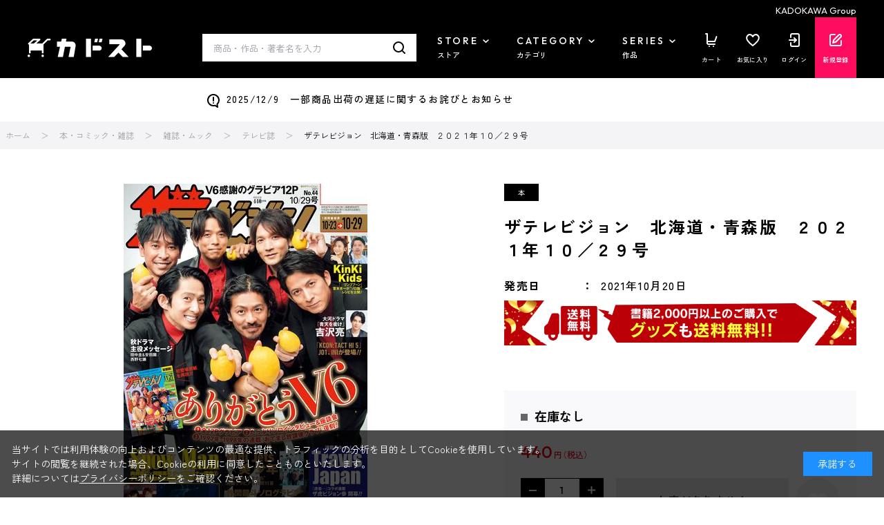

--- FILE ---
content_type: application/javascript
request_url: https://store.kadokawa.co.jp/js/sys/ui.js
body_size: 5073
content:
/* 名前空間を定義 */
var ecblib = ecblib || {};
ecblib.ui = ecblib.ui || {};
/*!
 * UIの表示に関する関数群
 * 
 * @requires module:jquery1.11+
 * @requires module:js.cookie.js
 * @requires module:modernizr-custom.js
 */
(function () {
	/* ローカル用の名前空間 */
	var _ui = ecblib.ui;

	/*!
	 * megamenu ui
	 */
	jQuery(document).ready(function () {
		var megamenuForHover = function () {
			jQuery('.js-animation-megamenu-hover').hover(function () {
				jQuery(this).children('.js-submenu-hover').stop(true, true).delay(20).slideDown(200);
				jQuery(this).find('.block-icon-image--angle-up').addClass('block-icon-image--angle-down');
			}, function () {
				jQuery(this).children('.js-submenu-hover').stop(true, true).delay(20).slideUp(200);
				jQuery(this).find('.block-icon-image--angle-up').removeClass('block-icon-image--angle-down');
			});
		}();

		var megamenuForClick = function () {
			jQuery('.js-animation-megamenu-click').children('a').on('click', function (e) {
				var $this = jQuery(this);
				jQuery('.js-animation-megamenu-click').children('a').each(function () {
					if (!jQuery(this).is($this)) {
						jQuery(this).siblings('.js-submenu-click').stop(true, true).slideUp(200);
						jQuery(this).find('.block-icon-image--angle-up').removeClass('block-icon-image--angle-down');
					}
				});

				jQuery(this).find('.block-icon-image--angle-up').addClass('block-icon-image--angle-down');
				jQuery(this).siblings('.js-submenu-click').stop(true, true).slideDown(200);
				return false;
			});
			jQuery(document).on('click touchstart', function (e) {
				if (!jQuery(e.target).closest('.js-animation-megamenu-click').length) {
					jQuery('.js-animation-megamenu-click').children('.js-submenu-click').stop(true, true).slideUp(200);
					jQuery('.js-animation-megamenu-click').find('.block-icon-image--angle-up').removeClass('block-icon-image--angle-down');
				}
			});
		}();
	});

	/*!
	 * 動的なカテゴリを生成するAJAX
	 */
	jQuery(document).ready(function () {
		jQuery('.js-dynamic-category').each(function () {
			var category = jQuery(this).data('category') != undefined ? jQuery(this).data('category') : '';
			jQuery(this).load(ecblib.sys.wwwroot + '/shop/js/category.aspx?category=' + category);
		});
	});

	/*!
	 * 動的なジャンルを生成するAJAX
	 */
	jQuery(document).ready(function () {
		jQuery('.js-dynamic-genre').each(function () {
			var genre = jQuery(this).data('genre') != undefined ? jQuery(this).data('genre') : '';
			jQuery(this).load(ecblib.sys.wwwroot + '/shop/js/genre.aspx?genre=' + genre);
		});
	});

	/*!
	 * カート内件数のバッジ表示
	 */
	jQuery(document).ready(function () {
		_ui.showCartCount();
	});

	_ui.showCartCount = function () {
		if(!jQuery('.js-cart-count').length) return;
		jQuery.ajax({
			url: ecblib.sys.wwwroot + "/shop/js/cart.aspx?count=cart_qty",
			cache: false,
			dataType: "text",
			success: function (text) {
				if (text == "") {
					jQuery('.js-cart-count').hide();
				} else {
					jQuery('.js-cart-count').text(text).show();
				}
			}
		});
	};

	/*!
	 * クーポン件数のバッジ表示
	 */
	jQuery(document).ready(function () {
		_ui.showCouponCount();
	});

	_ui.showCouponCount = function () {
		if(!jQuery('.js-coupon-count').length) return;
		jQuery.ajax({
			url: ecblib.sys.wwwroot + "/shop/js/coupon.aspx?count=coupon_qty",
			cache: false,
			dataType: "text",
			success: function (text) {
				if (text == "") {
					jQuery('.js-coupon-count').hide();
				} else {
					jQuery('.js-coupon-count').text(text).show();
				}
			}
		});
	};

	/*!
	 * アラート表示
	 */
	_ui.alert = function (title, msg, options) {

		jQuery(document.activeElement).blur();

		var template = ecblib.tmpl.ui.ALERT;
		template = ecblib.sys.render(template, { Title: title });

		var defaults = { quit: function () { }, ok: function () { }, width: null, height: null };
		var options = jQuery.extend({}, defaults, options);
		var gloupId = 'stdui-dialog' + getUUID();

		var $obj = jQuery(template);
		var $overlay = jQuery('<div class="modal-overlay-alert" />');

		var action = function () {
			return {
				close: function () {
					$overlay.remove();
					$obj.remove();

					/* 一番最後に開かれたダイアログをアクティブにする */
					jQuery(document).off('keyup.' + gloupId);

					if (jQuery('.js-modal-alert,.js-modal-dialog').last().length > 0) {
						jQuery('.js-modal-alert,.js-modal-dialog').last().addClass('js-active');
					} else {
						/* 背景固定解除 */
						setBackGroundFixed(false);
					}
				}
			};
		}();

		var showDialog = function () {
			/* 他のダイアログはアクティブを削除する */
			jQuery('.js-modal-alert,.js-modal-dialog').removeClass('js-active');

			/* 背景を固定にする */
			setBackGroundFixed(true);

			/* 幅、高さの設定 */
			if (options.width) {
				$obj.css('width', options.width);
			}
			if (options.height) {
				$obj.css('height', options.height);
			}

			$obj.find('.js-modal-body-wrapper').text(msg).html(function () {
				return jQuery(this).text().replace(/\r?\n/g, '<br>');
			});

			$overlay.appendTo('body');
			$obj.appendTo('body');

			var screen = getCenterScreen($obj);
			$obj.css('position', 'absolute')
				.css('top', screen.y + 'px')
				.css('left', screen.x + 'px');
		};

		/* OKボタン押下 */
		$obj.find(':button').on('click', function () {
			options.ok.apply(this, arguments);
			action.close();
		});

		/* ×ボタン、オーバーレイ領域、ESC押下 */
		$obj.find('.js-modal-close').on('click', function () {
			options.quit.apply(this, arguments);
			action.close();
		});
		$overlay.on('click', function () {
			options.quit.apply(this, arguments);
			action.close();
		});
		jQuery(document).on('keyup.' + gloupId, function (e) {
			if ($obj.hasClass("js-active") && e.keyCode === 27) { // etc
				options.quit.apply(this, arguments);
				action.close();
			}
		});

		showDialog();
	};

	/*!
	 * ダイアログ表示
	 * 
	 * モーダル表示(引数はIDを指定)
	 * ecblib.ui.dialog('modal');
	 */
	_ui.dialog = function (id, options, quitCallback) {

		jQuery(document.activeElement).blur();

		var template = ecblib.tmpl.ui.MODAL_DIALOG;

		var defaults = { quit: function () { }, buttons: {}, links: {}, width: null, height: null };
		var options = jQuery.extend({}, defaults, options);
		var gloupId = 'stdui-dialog' + getUUID();
		var $obj = jQuery(template);
		var $overlay = jQuery('<div class="modal-overlay" />');
		var $contents = jQuery("#" + id);

		var action = function () {
			return {
				close: function () {
					$overlay.remove();
					$obj.remove();

					/* 一番最後に開かれたダイアログをアクティブにする */
					jQuery(document).off('keyup.' + gloupId);

					if (jQuery('.js-modal-alert,.js-modal-dialog').last().length > 0) {
						jQuery('.js-modal-alert,.js-modal-dialog').last().addClass('js-active');
					} else {
						/* 背景固定解除 */
						setBackGroundFixed(false);
					}
				}
			};
		}();

		var quitEvent = function () {
			var ret = options.quit.apply(this, [action]);
			if (ret == undefined || ret) {
				action.close();
				if (quitCallback) quitCallback();
			}
		};

		var showDialog = function () {
			/* 他のダイアログはアクティブを削除する */
			jQuery('.js-modal-alert,.js-modal-dialog').removeClass('js-active');

			/* 背景を固定にする */
			setBackGroundFixed(true);

			/* 幅、高さの設定 */
			if (options.width) {
				$obj.css('width', options.width);
			}
			if (options.height) {
				$obj.css('height', options.height);
			}

			$obj.find('.js-modal-title').text($contents.data('title'));
			$obj.find('.js-modal-content').append($contents.html());

			$overlay.appendTo('body');
			$obj.appendTo('body');

			var screen = getCenterScreen($obj);
			$obj.css('position', 'absolute')
				.css('top', screen.y + 'px')
				.css('left', screen.x + 'px');

			/* ボタン押下 */
			$obj.find(':button,:submit,:image').on('click', function () {
				if (jQuery(this).attr('name') && options.buttons[jQuery(this).attr("name")]) {
					var ret = options.buttons[jQuery(this).attr("name")].apply(this, [action]);
					if (jQuery(this).attr('type') == 'submit' && (ret == undefined || ret)) {
						$obj.find('form').submit();
					}
					return ret;
				}
			});

			$obj.find('a').on('click', function () {
				if (jQuery(this).attr('name') && options.links[jQuery(this).attr("name")]) {
					return options.links[jQuery(this).attr("name")].apply(this, [action]);
				}
			});


			/* ×ボタン、オーバーレイ領域、ESC押下 */
			$obj.find('.js-modal-close').on('click', function () {
				quitEvent.apply(this, arguments);
			});
			$overlay.on('click', function () {
				quitEvent.apply(this, arguments);
			});
			jQuery(document).on('keyup.' + gloupId, function (e) {
				if ($obj.hasClass("js-active") && e.keyCode === 27) {
					quitEvent.apply(this, arguments);
				}
			});
		};

		showDialog();
	};

	/*!
	 * 確認ダイアログ表示
	 */
	_ui.confirm = function (msg, options) {
		var template = ecblib.tmpl.ui.CONFIRM;
		template = ecblib.sys.render(template, { Message: msg });
		
		var defaults = { quit: function () { }, confirm: function () { } };
		var options = jQuery.extend({}, defaults, options);
		
		var $obj = jQuery(template);
		$obj.appendTo('body');
		
		_ui.dialog('confirm-dialog-tmpl', {
			quit : function(action) {
				action.close();
				options.quit();
			},
			buttons : {
				'btnconfirm' : function(action) {
					action.close();
					options.confirm();
				},
				'btncancel' : function(action) {
					action.close();
					options.quit();
				}
			}
		});
		$obj.remove();
	};
	
	/*!
	 * ヘッダー警告表示
	 */
	_ui.showHeaderWarning = function (contentsHtml, options) {
		var template = ecblib.tmpl.ui.WARNING;
		template = ecblib.sys.render(template, { Contents: contentsHtml });

		var defaults = { quit: function () { } };
		var options = jQuery.extend({}, defaults, options);
		var action = function () {
			return {
				close: function () {
					$obj.slideUp(200);
				}
			};
		}();

		var $obj = jQuery(template);
		$obj.find('.js-header-warning-close').on('click', function () {
			var ret = options.quit.apply(this, [action]);
			if (ret == undefined || ret) {
				action.close();
			}
		});

		$obj.hide();
		$obj.prependTo('body');
		$obj.slideDown(200);

	};

	/*!
	 * ツールチップを表示する
	 */
	_ui.showToolTip = function (jQuerySelector, options) {
		var uniqueClassName = 'js-' + Date.now();
		var defaults = { tooltip: '', position: 'top', diptimeSec: 3, classname: 'balloontip ' + uniqueClassName };
		var options = jQuery.extend({}, defaults, options);

		jQuery(jQuerySelector).each(function () {
			var $this = this;
			jQuery($this).showBalloon({
				classname: options.classname,
				contents: options.tooltip,
				position: options.position,
				html: true
			});
			if (options.diptimeSec) {
				setTimeout(function () {
					if (jQuery($this).parents("body").length > 0 ) {
						jQuery($this).hideBalloon();
					} else {
						jQuery('.' + uniqueClassName).hide();
					}
				}, 1000 * options.diptimeSec);

			}
		});
	};

	/*!
	 * ツールチップを非表示にする
	 */
	_ui.hideToolTip = function (jQuerySelector) {
		jQuery(jQuerySelector).hideBalloon();
	};

	/*!
	 * コンテキストメニューを表示する
	 */
	_ui.showContextMenu = function (jQuerySelector, templateid, options) {
		var defaults = { offsetY: 0, offsetX: 0, links: {} };
		var options = jQuery.extend({}, defaults, options);
		var $template = jQuery(templateid);
		var gloupId = 'stdui-contextmenu' + getUUID();

		var innerContextMenu = function () {
			$offset = jQuery(jQuerySelector).offset();
			$template.find('span').off('click');
			$template.find('span').on('click', function () {
				if (jQuery(this).attr('name') && options.links[jQuery(this).attr("name")]) {
					return options.links[jQuery(this).attr("name")].apply(this, arguments);
				}
			});

			if ($template.is(":hidden")) {
				$template.css('position', 'absolute')
					.css('top', $offset.top + options.offsetY + jQuery(jQuerySelector).outerHeight())
					.css('left', $offset.left + options.offsetX)
					.fadeIn().promise().done(function () {
						jQuery(document).on('click.' + gloupId + ' touchend.' + gloupId, function () {
							$template.fadeOut();
							jQuery(document).off('click.' + gloupId + ' touchend.' + gloupId);
						});
					});
			}
		};

		jQuery(jQuerySelector).each(function () {
			innerContextMenu.apply(this, arguments);
		});

	};

	/*!
	 * ツールチップUI
	 */
	jQuery(document).ready(function () {
		jQuery.balloon.defaults.css = null;
		jQuery('[data-tooltip]').each(function () {

			var tooltip = jQuery(this).data('tooltip').replace(/\r?\n/g, '<br>');
			var position = jQuery(this).data('tooltip-position');
			if (!position) {
				position = 'top';
			}

			jQuery(this).on({
				'focusin': function () {
					jQuery(this).hideBalloon()
						.showBalloon({
							classname: 'balloontip',
							contents: tooltip,
							position: position,
							html: true
						});
				},
				'focusout': function () {
					jQuery(this).hideBalloon();
				}
			});
		});
	});

	/*!
	 * 郵便番号サジェストUI
	 */
	/*  郵便番号検索 */
	var timerId_lookupzip_ = null;
	var zipcache_lookupzip_ = '';
	var timerId_zipcache_ = null;
	_ui.zipcodeSuggest = function (zip, pref, addr, addr2, zipalert, cnt, offsetX, offsetY) {
		var timerOffset = 300;
		var zip_id = '#' + zip + cnt;
		var pref_id = '#' + pref + cnt;
		var addr_id = '#' + addr + cnt;
		var addr2_id = '#' + addr2 + cnt;
		var zipalert = '#' + zipalert + cnt;
		var defaultXOffset = 0;
		var defaultYOffset = jQuery(zip_id).outerHeight();
		offsetX = offsetX + defaultXOffset;
		offsetY = offsetY + defaultYOffset;
		jQuery(zip_id).bind('keyup paste', function () {
			jQuery('ul.js-ziplist').remove();
			clearTimeout(timerId_zipcache_);
			timerId_zipcache_ = setTimeout(function () {
				if (zipcache_lookupzip_ == jQuery(zip_id).val()) {
					zipcache_lookupzip_ = jQuery(zip_id).val();
					return false;
				}
				zipcache_lookupzip_ = jQuery(zip_id).val();
			}, timerOffset);
			clearTimeout(timerId_lookupzip_);
			timerId_lookupzip_ = setTimeout(function () {
				if (!jQuery(zip_id).val().match(/^[0-9]{3}[\-]{0,1}[0-9]{0,4}$/)) {
					return true;
				}

				jQuery.get('../search/lookupzipjson.aspx', {
					zip: jQuery(zip_id).val(),
					charset: 'UTF-8'
				}, function (data, status) {
					var of = jQuery(zip_id).offset();
					var ul = jQuery('<ul></ul>').addClass('js-ziplist block-ziplist--ziplist-frame dropdown');
					ul.css('position', "absolute");
					ul.css('top', of.top + offsetY);
					ul.css('left', of.left + offsetX);
					var searchCount = 0;
					var tempzip, temppref, tempaddr, tempaddr2;
					jQuery.each(data, function (key, item) {
						searchCount++;
						tempzip = item.zip;
						temppref = item.pref;
						tempaddr = item.addr;
						tempaddr2 = item.addr2;
						var li = jQuery('<li><span>' + key + ' ' + item.pref + ' ' + item.addr + ' ' + item.addr2 + '</span></li>');
						li.bind('click', function () {
							jQuery(zip_id).val(item.zip);
							jQuery(pref_id).val(item.pref);
							jQuery(addr_id).val(item.addr);
							jQuery(addr2_id).val(item.addr2);
							jQuery(zipalert).val(item.addr2);
							jQuery('ul.js-ziplist').remove();
							jQuery(zip_id).blur();
							jQuery(pref_id).change();
							jQuery(addr_id).focus();
							jQuery(addr2_id).blur().focus();
							return false;
						});
						ul.append(li);
					});
					if ((searchCount == 1) && (zipcache_lookupzip_.replace("-", "").length == 7)) {
						jQuery(zip_id).blur().focus();
						//IMEの入力を確定させた後に値を詰めなおし
						setTimeout(function(){
							jQuery(zip_id).val(tempzip);
							jQuery(pref_id).val(temppref);
							jQuery(addr_id).val(tempaddr);
							jQuery(addr2_id).val(tempaddr2);
							jQuery(zipalert).val(tempaddr2);
							jQuery('ul.js-ziplist').remove();
							jQuery(pref_id).change();
							jQuery(addr_id).focus();
							jQuery(addr2_id).focus();
						}, 0);
						return false;
					} else if (searchCount != 0) {
						jQuery(document.body).append(ul);
					}
				}, 'json');
			}, timerOffset);
		});
	};

	/*!
	 * 非推奨ブラウザ警告表示
	 * @requires module:js.cookie.js
	 * @requires module:modernizr-custom.js
	 */
	jQuery(document).ready(function () {

		/* スマートフォンでは非推奨ブラウザを警告しない */
		if (ecblib.sys.isModeSmartPhone()) return;

		if (Cookies.get("confirmOldbrowserBanner") == "true") {
			return;
		}

		if (isOldIE() || isDetectBrowser()) {
			_ui.showHeaderWarning(ecblib.msg.ui.TOO_OLD_BROWSER, {
				quit: function (act) {
					Cookies.set("confirmOldbrowserBanner", "true", {
						expires: 365,
						path: '/'
					});
				}
			});
		}

		/* IE <= 10の場合、trueが返却される */
		function isOldIE() {
			var userAgent = window.navigator.userAgent.toLowerCase();
			return userAgent.indexOf('msie') >= 0;
		}

		/* 非推奨ブラウザか？ */
		function isDetectBrowser() {

			/* 対象ブラウザ */
			var isTergetBrowser = function () {
				var userAgent = window.navigator.userAgent.toLowerCase();
				if (userAgent.indexOf('msie') >= 0 || userAgent.indexOf('trident') >= 0) {
					return true;
				}
				if (userAgent.indexOf('edge') >= 0) {
					return true;
				}
				if (userAgent.indexOf('firefox') >= 0) {
					return true;
				}
				if (userAgent.indexOf('chrome') >= 0) {
					return true;
				}
				if (userAgent.indexOf('safari') >= 0) {
					return true;
				}
				return false;
			};

			if (!isTergetBrowser()) { return false; }
			if (Modernizr.cssgrid || Modernizr.cssgridlegacy) {
				return false;
			}
			/* 非推奨ブラウザ */
			return true;
		}

	});


	/** private method.... */

	/* センタースクリーン取得 */
	function getCenterScreen($obj) {
		var x = ((jQuery(window).width() - $obj.outerWidth()) / 2) + jQuery(window).scrollLeft();
		var y = ((jQuery(window).height() - $obj.outerHeight()) / 2);
		if (x < 0) x = 0;
		if (y < 0) y = 0;
		return {
			x: x, y: y
		};
	}

	/* ユニークIDを取得する */
	function getUUID() {
		var randam = Math.floor(Math.random() * 1000);
		return randam + new Date().getTime().toString();
	}

	/* 背景を固定する */
	var _currentScrolltop = 0;
	function setBackGroundFixed(isFixed) {
		var $wrapper = jQuery('body').children('.wrapper');
		if (isFixed) {
			if ($wrapper.css('position') === 'fixed') { return; }
			_currentScrolltop = jQuery(window).scrollTop();
			$wrapper.css('position', 'fixed').css({ 'top': -_currentScrolltop, 'width': '100%'});
		} else {
			if ($wrapper.css('position') !== 'fixed') { return; }
			$wrapper.css({'position': '', 'width': ''});
			jQuery('html, body').prop({ scrollTop: _currentScrolltop });
		}
	}

	/*!
	 * ローディング（読み込み中）イメージ
	 */
	_ui.loadingImage = function () {
		var result = '<div class="block-loading">'
					+ '<div class="block-loading--balls">'
					+ '<span class="block-loading--ball block-loading--ball-1"></span>'
					+ '<span class="block-loading--ball block-loading--ball-2"></span>'
					+ '<span class="block-loading--ball block-loading--ball-3"></span>'
					+ '<span class="block-loading--ball block-loading--ball-4"></span>'
					+ '<span class="block-loading--ball block-loading--ball-5"></span>'
					+ '<span class="block-loading--ball block-loading--ball-6"></span>'
					+ '<span class="block-loading--ball block-loading--ball-7"></span>'
					+ '<span class="block-loading--ball block-loading--ball-8"></span>'
					+ '</div>' 
					+ '</div>';
		return result;
	};

	/*!
	 * ローディング（読み込み中）小サイズ イメージ
	 */
	_ui.loadingImageMin = function () {
		var result = '<div class="block-loading-min">'
					+ '<div class="block-loading-min--balls">'
					+ '<span class="block-loading-min--ball block-loading-min--ball-1"></span>'
					+ '<span class="block-loading-min--ball block-loading-min--ball-2"></span>'
					+ '<span class="block-loading-min--ball block-loading-min--ball-3"></span>'
					+ '<span class="block-loading-min--ball block-loading-min--ball-4"></span>'
					+ '<span class="block-loading-min--ball block-loading-min--ball-5"></span>'
					+ '<span class="block-loading-min--ball block-loading-min--ball-6"></span>'
					+ '<span class="block-loading-min--ball block-loading-min--ball-7"></span>'
					+ '<span class="block-loading-min--ball block-loading-min--ball-8"></span>'
					+ '</div>' 
					+ '</div>';
		return result;
	};
})();


--- FILE ---
content_type: application/javascript
request_url: https://store.kadokawa.co.jp/js/usr/header_notice.js
body_size: 403
content:
var noticeArr = [];

noticeArr = [
  //カンマ区切りでお知らせを記入
//  '<a href="/shop/t/t10193/">2026/1/23　【重要】システムメンテナンスに伴うサイト停止のお知らせ</a>',
  '<a href="/shop/t/t10147/">2025/12/9　一部商品出荷の遅延に関するお詫びとお知らせ</a>',
];

$(function () {
  if ($(".block-header-news").length && noticeArr.length) {
    noticeArr = noticeArr.reverse();
    $.each(noticeArr, function (i, e) {
      $(".block-header-news .block-container").prepend("<p>" + e + "</p>");
    });
  }
});